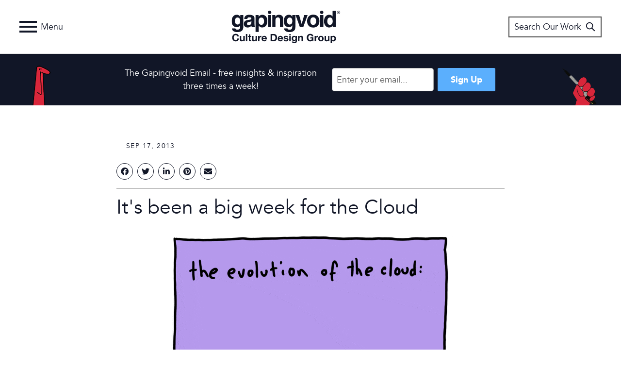

--- FILE ---
content_type: text/html; charset=utf-8
request_url: https://www.google.com/recaptcha/api2/anchor?ar=1&k=6LdOtF0jAAAAAJ7pEC8g_HU2cCswJsafDvDz3-fw&co=aHR0cHM6Ly93d3cuZ2FwaW5ndm9pZC5jb206NDQz&hl=en&v=PoyoqOPhxBO7pBk68S4YbpHZ&theme=light&size=normal&anchor-ms=20000&execute-ms=30000&cb=188fvav588gz
body_size: 49378
content:
<!DOCTYPE HTML><html dir="ltr" lang="en"><head><meta http-equiv="Content-Type" content="text/html; charset=UTF-8">
<meta http-equiv="X-UA-Compatible" content="IE=edge">
<title>reCAPTCHA</title>
<style type="text/css">
/* cyrillic-ext */
@font-face {
  font-family: 'Roboto';
  font-style: normal;
  font-weight: 400;
  font-stretch: 100%;
  src: url(//fonts.gstatic.com/s/roboto/v48/KFO7CnqEu92Fr1ME7kSn66aGLdTylUAMa3GUBHMdazTgWw.woff2) format('woff2');
  unicode-range: U+0460-052F, U+1C80-1C8A, U+20B4, U+2DE0-2DFF, U+A640-A69F, U+FE2E-FE2F;
}
/* cyrillic */
@font-face {
  font-family: 'Roboto';
  font-style: normal;
  font-weight: 400;
  font-stretch: 100%;
  src: url(//fonts.gstatic.com/s/roboto/v48/KFO7CnqEu92Fr1ME7kSn66aGLdTylUAMa3iUBHMdazTgWw.woff2) format('woff2');
  unicode-range: U+0301, U+0400-045F, U+0490-0491, U+04B0-04B1, U+2116;
}
/* greek-ext */
@font-face {
  font-family: 'Roboto';
  font-style: normal;
  font-weight: 400;
  font-stretch: 100%;
  src: url(//fonts.gstatic.com/s/roboto/v48/KFO7CnqEu92Fr1ME7kSn66aGLdTylUAMa3CUBHMdazTgWw.woff2) format('woff2');
  unicode-range: U+1F00-1FFF;
}
/* greek */
@font-face {
  font-family: 'Roboto';
  font-style: normal;
  font-weight: 400;
  font-stretch: 100%;
  src: url(//fonts.gstatic.com/s/roboto/v48/KFO7CnqEu92Fr1ME7kSn66aGLdTylUAMa3-UBHMdazTgWw.woff2) format('woff2');
  unicode-range: U+0370-0377, U+037A-037F, U+0384-038A, U+038C, U+038E-03A1, U+03A3-03FF;
}
/* math */
@font-face {
  font-family: 'Roboto';
  font-style: normal;
  font-weight: 400;
  font-stretch: 100%;
  src: url(//fonts.gstatic.com/s/roboto/v48/KFO7CnqEu92Fr1ME7kSn66aGLdTylUAMawCUBHMdazTgWw.woff2) format('woff2');
  unicode-range: U+0302-0303, U+0305, U+0307-0308, U+0310, U+0312, U+0315, U+031A, U+0326-0327, U+032C, U+032F-0330, U+0332-0333, U+0338, U+033A, U+0346, U+034D, U+0391-03A1, U+03A3-03A9, U+03B1-03C9, U+03D1, U+03D5-03D6, U+03F0-03F1, U+03F4-03F5, U+2016-2017, U+2034-2038, U+203C, U+2040, U+2043, U+2047, U+2050, U+2057, U+205F, U+2070-2071, U+2074-208E, U+2090-209C, U+20D0-20DC, U+20E1, U+20E5-20EF, U+2100-2112, U+2114-2115, U+2117-2121, U+2123-214F, U+2190, U+2192, U+2194-21AE, U+21B0-21E5, U+21F1-21F2, U+21F4-2211, U+2213-2214, U+2216-22FF, U+2308-230B, U+2310, U+2319, U+231C-2321, U+2336-237A, U+237C, U+2395, U+239B-23B7, U+23D0, U+23DC-23E1, U+2474-2475, U+25AF, U+25B3, U+25B7, U+25BD, U+25C1, U+25CA, U+25CC, U+25FB, U+266D-266F, U+27C0-27FF, U+2900-2AFF, U+2B0E-2B11, U+2B30-2B4C, U+2BFE, U+3030, U+FF5B, U+FF5D, U+1D400-1D7FF, U+1EE00-1EEFF;
}
/* symbols */
@font-face {
  font-family: 'Roboto';
  font-style: normal;
  font-weight: 400;
  font-stretch: 100%;
  src: url(//fonts.gstatic.com/s/roboto/v48/KFO7CnqEu92Fr1ME7kSn66aGLdTylUAMaxKUBHMdazTgWw.woff2) format('woff2');
  unicode-range: U+0001-000C, U+000E-001F, U+007F-009F, U+20DD-20E0, U+20E2-20E4, U+2150-218F, U+2190, U+2192, U+2194-2199, U+21AF, U+21E6-21F0, U+21F3, U+2218-2219, U+2299, U+22C4-22C6, U+2300-243F, U+2440-244A, U+2460-24FF, U+25A0-27BF, U+2800-28FF, U+2921-2922, U+2981, U+29BF, U+29EB, U+2B00-2BFF, U+4DC0-4DFF, U+FFF9-FFFB, U+10140-1018E, U+10190-1019C, U+101A0, U+101D0-101FD, U+102E0-102FB, U+10E60-10E7E, U+1D2C0-1D2D3, U+1D2E0-1D37F, U+1F000-1F0FF, U+1F100-1F1AD, U+1F1E6-1F1FF, U+1F30D-1F30F, U+1F315, U+1F31C, U+1F31E, U+1F320-1F32C, U+1F336, U+1F378, U+1F37D, U+1F382, U+1F393-1F39F, U+1F3A7-1F3A8, U+1F3AC-1F3AF, U+1F3C2, U+1F3C4-1F3C6, U+1F3CA-1F3CE, U+1F3D4-1F3E0, U+1F3ED, U+1F3F1-1F3F3, U+1F3F5-1F3F7, U+1F408, U+1F415, U+1F41F, U+1F426, U+1F43F, U+1F441-1F442, U+1F444, U+1F446-1F449, U+1F44C-1F44E, U+1F453, U+1F46A, U+1F47D, U+1F4A3, U+1F4B0, U+1F4B3, U+1F4B9, U+1F4BB, U+1F4BF, U+1F4C8-1F4CB, U+1F4D6, U+1F4DA, U+1F4DF, U+1F4E3-1F4E6, U+1F4EA-1F4ED, U+1F4F7, U+1F4F9-1F4FB, U+1F4FD-1F4FE, U+1F503, U+1F507-1F50B, U+1F50D, U+1F512-1F513, U+1F53E-1F54A, U+1F54F-1F5FA, U+1F610, U+1F650-1F67F, U+1F687, U+1F68D, U+1F691, U+1F694, U+1F698, U+1F6AD, U+1F6B2, U+1F6B9-1F6BA, U+1F6BC, U+1F6C6-1F6CF, U+1F6D3-1F6D7, U+1F6E0-1F6EA, U+1F6F0-1F6F3, U+1F6F7-1F6FC, U+1F700-1F7FF, U+1F800-1F80B, U+1F810-1F847, U+1F850-1F859, U+1F860-1F887, U+1F890-1F8AD, U+1F8B0-1F8BB, U+1F8C0-1F8C1, U+1F900-1F90B, U+1F93B, U+1F946, U+1F984, U+1F996, U+1F9E9, U+1FA00-1FA6F, U+1FA70-1FA7C, U+1FA80-1FA89, U+1FA8F-1FAC6, U+1FACE-1FADC, U+1FADF-1FAE9, U+1FAF0-1FAF8, U+1FB00-1FBFF;
}
/* vietnamese */
@font-face {
  font-family: 'Roboto';
  font-style: normal;
  font-weight: 400;
  font-stretch: 100%;
  src: url(//fonts.gstatic.com/s/roboto/v48/KFO7CnqEu92Fr1ME7kSn66aGLdTylUAMa3OUBHMdazTgWw.woff2) format('woff2');
  unicode-range: U+0102-0103, U+0110-0111, U+0128-0129, U+0168-0169, U+01A0-01A1, U+01AF-01B0, U+0300-0301, U+0303-0304, U+0308-0309, U+0323, U+0329, U+1EA0-1EF9, U+20AB;
}
/* latin-ext */
@font-face {
  font-family: 'Roboto';
  font-style: normal;
  font-weight: 400;
  font-stretch: 100%;
  src: url(//fonts.gstatic.com/s/roboto/v48/KFO7CnqEu92Fr1ME7kSn66aGLdTylUAMa3KUBHMdazTgWw.woff2) format('woff2');
  unicode-range: U+0100-02BA, U+02BD-02C5, U+02C7-02CC, U+02CE-02D7, U+02DD-02FF, U+0304, U+0308, U+0329, U+1D00-1DBF, U+1E00-1E9F, U+1EF2-1EFF, U+2020, U+20A0-20AB, U+20AD-20C0, U+2113, U+2C60-2C7F, U+A720-A7FF;
}
/* latin */
@font-face {
  font-family: 'Roboto';
  font-style: normal;
  font-weight: 400;
  font-stretch: 100%;
  src: url(//fonts.gstatic.com/s/roboto/v48/KFO7CnqEu92Fr1ME7kSn66aGLdTylUAMa3yUBHMdazQ.woff2) format('woff2');
  unicode-range: U+0000-00FF, U+0131, U+0152-0153, U+02BB-02BC, U+02C6, U+02DA, U+02DC, U+0304, U+0308, U+0329, U+2000-206F, U+20AC, U+2122, U+2191, U+2193, U+2212, U+2215, U+FEFF, U+FFFD;
}
/* cyrillic-ext */
@font-face {
  font-family: 'Roboto';
  font-style: normal;
  font-weight: 500;
  font-stretch: 100%;
  src: url(//fonts.gstatic.com/s/roboto/v48/KFO7CnqEu92Fr1ME7kSn66aGLdTylUAMa3GUBHMdazTgWw.woff2) format('woff2');
  unicode-range: U+0460-052F, U+1C80-1C8A, U+20B4, U+2DE0-2DFF, U+A640-A69F, U+FE2E-FE2F;
}
/* cyrillic */
@font-face {
  font-family: 'Roboto';
  font-style: normal;
  font-weight: 500;
  font-stretch: 100%;
  src: url(//fonts.gstatic.com/s/roboto/v48/KFO7CnqEu92Fr1ME7kSn66aGLdTylUAMa3iUBHMdazTgWw.woff2) format('woff2');
  unicode-range: U+0301, U+0400-045F, U+0490-0491, U+04B0-04B1, U+2116;
}
/* greek-ext */
@font-face {
  font-family: 'Roboto';
  font-style: normal;
  font-weight: 500;
  font-stretch: 100%;
  src: url(//fonts.gstatic.com/s/roboto/v48/KFO7CnqEu92Fr1ME7kSn66aGLdTylUAMa3CUBHMdazTgWw.woff2) format('woff2');
  unicode-range: U+1F00-1FFF;
}
/* greek */
@font-face {
  font-family: 'Roboto';
  font-style: normal;
  font-weight: 500;
  font-stretch: 100%;
  src: url(//fonts.gstatic.com/s/roboto/v48/KFO7CnqEu92Fr1ME7kSn66aGLdTylUAMa3-UBHMdazTgWw.woff2) format('woff2');
  unicode-range: U+0370-0377, U+037A-037F, U+0384-038A, U+038C, U+038E-03A1, U+03A3-03FF;
}
/* math */
@font-face {
  font-family: 'Roboto';
  font-style: normal;
  font-weight: 500;
  font-stretch: 100%;
  src: url(//fonts.gstatic.com/s/roboto/v48/KFO7CnqEu92Fr1ME7kSn66aGLdTylUAMawCUBHMdazTgWw.woff2) format('woff2');
  unicode-range: U+0302-0303, U+0305, U+0307-0308, U+0310, U+0312, U+0315, U+031A, U+0326-0327, U+032C, U+032F-0330, U+0332-0333, U+0338, U+033A, U+0346, U+034D, U+0391-03A1, U+03A3-03A9, U+03B1-03C9, U+03D1, U+03D5-03D6, U+03F0-03F1, U+03F4-03F5, U+2016-2017, U+2034-2038, U+203C, U+2040, U+2043, U+2047, U+2050, U+2057, U+205F, U+2070-2071, U+2074-208E, U+2090-209C, U+20D0-20DC, U+20E1, U+20E5-20EF, U+2100-2112, U+2114-2115, U+2117-2121, U+2123-214F, U+2190, U+2192, U+2194-21AE, U+21B0-21E5, U+21F1-21F2, U+21F4-2211, U+2213-2214, U+2216-22FF, U+2308-230B, U+2310, U+2319, U+231C-2321, U+2336-237A, U+237C, U+2395, U+239B-23B7, U+23D0, U+23DC-23E1, U+2474-2475, U+25AF, U+25B3, U+25B7, U+25BD, U+25C1, U+25CA, U+25CC, U+25FB, U+266D-266F, U+27C0-27FF, U+2900-2AFF, U+2B0E-2B11, U+2B30-2B4C, U+2BFE, U+3030, U+FF5B, U+FF5D, U+1D400-1D7FF, U+1EE00-1EEFF;
}
/* symbols */
@font-face {
  font-family: 'Roboto';
  font-style: normal;
  font-weight: 500;
  font-stretch: 100%;
  src: url(//fonts.gstatic.com/s/roboto/v48/KFO7CnqEu92Fr1ME7kSn66aGLdTylUAMaxKUBHMdazTgWw.woff2) format('woff2');
  unicode-range: U+0001-000C, U+000E-001F, U+007F-009F, U+20DD-20E0, U+20E2-20E4, U+2150-218F, U+2190, U+2192, U+2194-2199, U+21AF, U+21E6-21F0, U+21F3, U+2218-2219, U+2299, U+22C4-22C6, U+2300-243F, U+2440-244A, U+2460-24FF, U+25A0-27BF, U+2800-28FF, U+2921-2922, U+2981, U+29BF, U+29EB, U+2B00-2BFF, U+4DC0-4DFF, U+FFF9-FFFB, U+10140-1018E, U+10190-1019C, U+101A0, U+101D0-101FD, U+102E0-102FB, U+10E60-10E7E, U+1D2C0-1D2D3, U+1D2E0-1D37F, U+1F000-1F0FF, U+1F100-1F1AD, U+1F1E6-1F1FF, U+1F30D-1F30F, U+1F315, U+1F31C, U+1F31E, U+1F320-1F32C, U+1F336, U+1F378, U+1F37D, U+1F382, U+1F393-1F39F, U+1F3A7-1F3A8, U+1F3AC-1F3AF, U+1F3C2, U+1F3C4-1F3C6, U+1F3CA-1F3CE, U+1F3D4-1F3E0, U+1F3ED, U+1F3F1-1F3F3, U+1F3F5-1F3F7, U+1F408, U+1F415, U+1F41F, U+1F426, U+1F43F, U+1F441-1F442, U+1F444, U+1F446-1F449, U+1F44C-1F44E, U+1F453, U+1F46A, U+1F47D, U+1F4A3, U+1F4B0, U+1F4B3, U+1F4B9, U+1F4BB, U+1F4BF, U+1F4C8-1F4CB, U+1F4D6, U+1F4DA, U+1F4DF, U+1F4E3-1F4E6, U+1F4EA-1F4ED, U+1F4F7, U+1F4F9-1F4FB, U+1F4FD-1F4FE, U+1F503, U+1F507-1F50B, U+1F50D, U+1F512-1F513, U+1F53E-1F54A, U+1F54F-1F5FA, U+1F610, U+1F650-1F67F, U+1F687, U+1F68D, U+1F691, U+1F694, U+1F698, U+1F6AD, U+1F6B2, U+1F6B9-1F6BA, U+1F6BC, U+1F6C6-1F6CF, U+1F6D3-1F6D7, U+1F6E0-1F6EA, U+1F6F0-1F6F3, U+1F6F7-1F6FC, U+1F700-1F7FF, U+1F800-1F80B, U+1F810-1F847, U+1F850-1F859, U+1F860-1F887, U+1F890-1F8AD, U+1F8B0-1F8BB, U+1F8C0-1F8C1, U+1F900-1F90B, U+1F93B, U+1F946, U+1F984, U+1F996, U+1F9E9, U+1FA00-1FA6F, U+1FA70-1FA7C, U+1FA80-1FA89, U+1FA8F-1FAC6, U+1FACE-1FADC, U+1FADF-1FAE9, U+1FAF0-1FAF8, U+1FB00-1FBFF;
}
/* vietnamese */
@font-face {
  font-family: 'Roboto';
  font-style: normal;
  font-weight: 500;
  font-stretch: 100%;
  src: url(//fonts.gstatic.com/s/roboto/v48/KFO7CnqEu92Fr1ME7kSn66aGLdTylUAMa3OUBHMdazTgWw.woff2) format('woff2');
  unicode-range: U+0102-0103, U+0110-0111, U+0128-0129, U+0168-0169, U+01A0-01A1, U+01AF-01B0, U+0300-0301, U+0303-0304, U+0308-0309, U+0323, U+0329, U+1EA0-1EF9, U+20AB;
}
/* latin-ext */
@font-face {
  font-family: 'Roboto';
  font-style: normal;
  font-weight: 500;
  font-stretch: 100%;
  src: url(//fonts.gstatic.com/s/roboto/v48/KFO7CnqEu92Fr1ME7kSn66aGLdTylUAMa3KUBHMdazTgWw.woff2) format('woff2');
  unicode-range: U+0100-02BA, U+02BD-02C5, U+02C7-02CC, U+02CE-02D7, U+02DD-02FF, U+0304, U+0308, U+0329, U+1D00-1DBF, U+1E00-1E9F, U+1EF2-1EFF, U+2020, U+20A0-20AB, U+20AD-20C0, U+2113, U+2C60-2C7F, U+A720-A7FF;
}
/* latin */
@font-face {
  font-family: 'Roboto';
  font-style: normal;
  font-weight: 500;
  font-stretch: 100%;
  src: url(//fonts.gstatic.com/s/roboto/v48/KFO7CnqEu92Fr1ME7kSn66aGLdTylUAMa3yUBHMdazQ.woff2) format('woff2');
  unicode-range: U+0000-00FF, U+0131, U+0152-0153, U+02BB-02BC, U+02C6, U+02DA, U+02DC, U+0304, U+0308, U+0329, U+2000-206F, U+20AC, U+2122, U+2191, U+2193, U+2212, U+2215, U+FEFF, U+FFFD;
}
/* cyrillic-ext */
@font-face {
  font-family: 'Roboto';
  font-style: normal;
  font-weight: 900;
  font-stretch: 100%;
  src: url(//fonts.gstatic.com/s/roboto/v48/KFO7CnqEu92Fr1ME7kSn66aGLdTylUAMa3GUBHMdazTgWw.woff2) format('woff2');
  unicode-range: U+0460-052F, U+1C80-1C8A, U+20B4, U+2DE0-2DFF, U+A640-A69F, U+FE2E-FE2F;
}
/* cyrillic */
@font-face {
  font-family: 'Roboto';
  font-style: normal;
  font-weight: 900;
  font-stretch: 100%;
  src: url(//fonts.gstatic.com/s/roboto/v48/KFO7CnqEu92Fr1ME7kSn66aGLdTylUAMa3iUBHMdazTgWw.woff2) format('woff2');
  unicode-range: U+0301, U+0400-045F, U+0490-0491, U+04B0-04B1, U+2116;
}
/* greek-ext */
@font-face {
  font-family: 'Roboto';
  font-style: normal;
  font-weight: 900;
  font-stretch: 100%;
  src: url(//fonts.gstatic.com/s/roboto/v48/KFO7CnqEu92Fr1ME7kSn66aGLdTylUAMa3CUBHMdazTgWw.woff2) format('woff2');
  unicode-range: U+1F00-1FFF;
}
/* greek */
@font-face {
  font-family: 'Roboto';
  font-style: normal;
  font-weight: 900;
  font-stretch: 100%;
  src: url(//fonts.gstatic.com/s/roboto/v48/KFO7CnqEu92Fr1ME7kSn66aGLdTylUAMa3-UBHMdazTgWw.woff2) format('woff2');
  unicode-range: U+0370-0377, U+037A-037F, U+0384-038A, U+038C, U+038E-03A1, U+03A3-03FF;
}
/* math */
@font-face {
  font-family: 'Roboto';
  font-style: normal;
  font-weight: 900;
  font-stretch: 100%;
  src: url(//fonts.gstatic.com/s/roboto/v48/KFO7CnqEu92Fr1ME7kSn66aGLdTylUAMawCUBHMdazTgWw.woff2) format('woff2');
  unicode-range: U+0302-0303, U+0305, U+0307-0308, U+0310, U+0312, U+0315, U+031A, U+0326-0327, U+032C, U+032F-0330, U+0332-0333, U+0338, U+033A, U+0346, U+034D, U+0391-03A1, U+03A3-03A9, U+03B1-03C9, U+03D1, U+03D5-03D6, U+03F0-03F1, U+03F4-03F5, U+2016-2017, U+2034-2038, U+203C, U+2040, U+2043, U+2047, U+2050, U+2057, U+205F, U+2070-2071, U+2074-208E, U+2090-209C, U+20D0-20DC, U+20E1, U+20E5-20EF, U+2100-2112, U+2114-2115, U+2117-2121, U+2123-214F, U+2190, U+2192, U+2194-21AE, U+21B0-21E5, U+21F1-21F2, U+21F4-2211, U+2213-2214, U+2216-22FF, U+2308-230B, U+2310, U+2319, U+231C-2321, U+2336-237A, U+237C, U+2395, U+239B-23B7, U+23D0, U+23DC-23E1, U+2474-2475, U+25AF, U+25B3, U+25B7, U+25BD, U+25C1, U+25CA, U+25CC, U+25FB, U+266D-266F, U+27C0-27FF, U+2900-2AFF, U+2B0E-2B11, U+2B30-2B4C, U+2BFE, U+3030, U+FF5B, U+FF5D, U+1D400-1D7FF, U+1EE00-1EEFF;
}
/* symbols */
@font-face {
  font-family: 'Roboto';
  font-style: normal;
  font-weight: 900;
  font-stretch: 100%;
  src: url(//fonts.gstatic.com/s/roboto/v48/KFO7CnqEu92Fr1ME7kSn66aGLdTylUAMaxKUBHMdazTgWw.woff2) format('woff2');
  unicode-range: U+0001-000C, U+000E-001F, U+007F-009F, U+20DD-20E0, U+20E2-20E4, U+2150-218F, U+2190, U+2192, U+2194-2199, U+21AF, U+21E6-21F0, U+21F3, U+2218-2219, U+2299, U+22C4-22C6, U+2300-243F, U+2440-244A, U+2460-24FF, U+25A0-27BF, U+2800-28FF, U+2921-2922, U+2981, U+29BF, U+29EB, U+2B00-2BFF, U+4DC0-4DFF, U+FFF9-FFFB, U+10140-1018E, U+10190-1019C, U+101A0, U+101D0-101FD, U+102E0-102FB, U+10E60-10E7E, U+1D2C0-1D2D3, U+1D2E0-1D37F, U+1F000-1F0FF, U+1F100-1F1AD, U+1F1E6-1F1FF, U+1F30D-1F30F, U+1F315, U+1F31C, U+1F31E, U+1F320-1F32C, U+1F336, U+1F378, U+1F37D, U+1F382, U+1F393-1F39F, U+1F3A7-1F3A8, U+1F3AC-1F3AF, U+1F3C2, U+1F3C4-1F3C6, U+1F3CA-1F3CE, U+1F3D4-1F3E0, U+1F3ED, U+1F3F1-1F3F3, U+1F3F5-1F3F7, U+1F408, U+1F415, U+1F41F, U+1F426, U+1F43F, U+1F441-1F442, U+1F444, U+1F446-1F449, U+1F44C-1F44E, U+1F453, U+1F46A, U+1F47D, U+1F4A3, U+1F4B0, U+1F4B3, U+1F4B9, U+1F4BB, U+1F4BF, U+1F4C8-1F4CB, U+1F4D6, U+1F4DA, U+1F4DF, U+1F4E3-1F4E6, U+1F4EA-1F4ED, U+1F4F7, U+1F4F9-1F4FB, U+1F4FD-1F4FE, U+1F503, U+1F507-1F50B, U+1F50D, U+1F512-1F513, U+1F53E-1F54A, U+1F54F-1F5FA, U+1F610, U+1F650-1F67F, U+1F687, U+1F68D, U+1F691, U+1F694, U+1F698, U+1F6AD, U+1F6B2, U+1F6B9-1F6BA, U+1F6BC, U+1F6C6-1F6CF, U+1F6D3-1F6D7, U+1F6E0-1F6EA, U+1F6F0-1F6F3, U+1F6F7-1F6FC, U+1F700-1F7FF, U+1F800-1F80B, U+1F810-1F847, U+1F850-1F859, U+1F860-1F887, U+1F890-1F8AD, U+1F8B0-1F8BB, U+1F8C0-1F8C1, U+1F900-1F90B, U+1F93B, U+1F946, U+1F984, U+1F996, U+1F9E9, U+1FA00-1FA6F, U+1FA70-1FA7C, U+1FA80-1FA89, U+1FA8F-1FAC6, U+1FACE-1FADC, U+1FADF-1FAE9, U+1FAF0-1FAF8, U+1FB00-1FBFF;
}
/* vietnamese */
@font-face {
  font-family: 'Roboto';
  font-style: normal;
  font-weight: 900;
  font-stretch: 100%;
  src: url(//fonts.gstatic.com/s/roboto/v48/KFO7CnqEu92Fr1ME7kSn66aGLdTylUAMa3OUBHMdazTgWw.woff2) format('woff2');
  unicode-range: U+0102-0103, U+0110-0111, U+0128-0129, U+0168-0169, U+01A0-01A1, U+01AF-01B0, U+0300-0301, U+0303-0304, U+0308-0309, U+0323, U+0329, U+1EA0-1EF9, U+20AB;
}
/* latin-ext */
@font-face {
  font-family: 'Roboto';
  font-style: normal;
  font-weight: 900;
  font-stretch: 100%;
  src: url(//fonts.gstatic.com/s/roboto/v48/KFO7CnqEu92Fr1ME7kSn66aGLdTylUAMa3KUBHMdazTgWw.woff2) format('woff2');
  unicode-range: U+0100-02BA, U+02BD-02C5, U+02C7-02CC, U+02CE-02D7, U+02DD-02FF, U+0304, U+0308, U+0329, U+1D00-1DBF, U+1E00-1E9F, U+1EF2-1EFF, U+2020, U+20A0-20AB, U+20AD-20C0, U+2113, U+2C60-2C7F, U+A720-A7FF;
}
/* latin */
@font-face {
  font-family: 'Roboto';
  font-style: normal;
  font-weight: 900;
  font-stretch: 100%;
  src: url(//fonts.gstatic.com/s/roboto/v48/KFO7CnqEu92Fr1ME7kSn66aGLdTylUAMa3yUBHMdazQ.woff2) format('woff2');
  unicode-range: U+0000-00FF, U+0131, U+0152-0153, U+02BB-02BC, U+02C6, U+02DA, U+02DC, U+0304, U+0308, U+0329, U+2000-206F, U+20AC, U+2122, U+2191, U+2193, U+2212, U+2215, U+FEFF, U+FFFD;
}

</style>
<link rel="stylesheet" type="text/css" href="https://www.gstatic.com/recaptcha/releases/PoyoqOPhxBO7pBk68S4YbpHZ/styles__ltr.css">
<script nonce="R2vYY6GgZUDSE_ZeN0SAJA" type="text/javascript">window['__recaptcha_api'] = 'https://www.google.com/recaptcha/api2/';</script>
<script type="text/javascript" src="https://www.gstatic.com/recaptcha/releases/PoyoqOPhxBO7pBk68S4YbpHZ/recaptcha__en.js" nonce="R2vYY6GgZUDSE_ZeN0SAJA">
      
    </script></head>
<body><div id="rc-anchor-alert" class="rc-anchor-alert"></div>
<input type="hidden" id="recaptcha-token" value="[base64]">
<script type="text/javascript" nonce="R2vYY6GgZUDSE_ZeN0SAJA">
      recaptcha.anchor.Main.init("[\x22ainput\x22,[\x22bgdata\x22,\x22\x22,\[base64]/[base64]/[base64]/[base64]/[base64]/[base64]/KGcoTywyNTMsTy5PKSxVRyhPLEMpKTpnKE8sMjUzLEMpLE8pKSxsKSksTykpfSxieT1mdW5jdGlvbihDLE8sdSxsKXtmb3IobD0odT1SKEMpLDApO08+MDtPLS0pbD1sPDw4fFooQyk7ZyhDLHUsbCl9LFVHPWZ1bmN0aW9uKEMsTyl7Qy5pLmxlbmd0aD4xMDQ/[base64]/[base64]/[base64]/[base64]/[base64]/[base64]/[base64]\\u003d\x22,\[base64]\\u003d\x22,\[base64]/w4cqw7Q6ER/CrBfDg1Mjw5HCjjBCC8Oiwqsgwp5cMsKbw6zCrsOYPsK9woXDqA3CmgnCpjbDlsKbKyUuwoVxWXI4wq7DonoXIhvCk8KOO8KXNUTDlsOER8OAQsKmQ2bDhiXCrMObTUsmQ8OAc8KRwpHDm3/Ds2E3wqrDhMOjbcOhw53CpnPDicODw6nDvsKALsOSwrvDoRRpw4ByI8KRw4nDmXdIc23DiCNNw6/CjsKaVsO1w5zDkMKQCMK0w59xTMOhVMKAIcK7KXwgwplZwrF+woRwwrPDhmR/woxRQW3Cvkwzwr7DoMOUGQ0lf3FOWSLDhMObwpnDoj59w4MgHy5zAnBNwrM9W1QSIU0uME/ChBBpw6nDpwnCt8Krw53CglZ7LmwCwpDDiELCpMOrw6Zww4Zdw7XDqMKwwoMvdTjCh8K3wrUPwoRnwofCmcKGw4rDpn9Xexpaw6xVGXAhVAjDtcKuwrt5YXdGX2M/wq3Col7Dt2zDkyDCuC/DosKdXjovw5vDug1kw6/Ci8OIAQ/Dm8OHTMKbwpJnScKIw7RFEiTDsH7Dn3zDlEpTwolhw7cbT8Kxw6k2wpBBIitYw7XCpgnDkkU/w69nZDnCucKrciI4wqMyW8OwTMO+wo3DjMKDZ01EwosBwq0YCcOZw4IMJsKhw4taUMKRwp13Z8OWwowdBcKyB8OoBMK5G8OtTcOyMRbCqsKsw692wq/DpDPCqHPChsKswrAHZVkQPUfCk8OtwpDDiAzCucK5fMKQJQEcSsKOwo1AEMOxwrkYTMOVwqFfW8OVNMOqw4YyM8KJCcONwr3CmX5Bw7wYX1nDuVPCm8KLwpvDkmY0OCjDscOfwro9w4XCrsOtw6jDq0PCogs9IG08D8Onwp5raMOkw6fClsKIbMKxDcKowpQzwp/[base64]/CnsOjwpbDsQtYw6LCvMOmMT9ywqI8w6k7HR/DtGZLMcO7wqh8wp/Dti91woN9acORQMKMwpLCkcKRwoLCqWsswpVRwrvCgMOQwrbDrW7DpcOMCMKlwoDCoTJCGmciHjTCicK1woljw4BEwqEKCMKdLMKPwrfCvyDCvT0iw419FGfDisKkwolyXWxPD8KzwogYXcORZl5jwqQ3wqtTAw/CoMOJw63CmcOqLTIBw7jDrcK4w4/DrhfDpFzDl0fCicOlw7Z2w4kWw43CojPCrjw/woEfcnHDmMKQBTLDlcKHFy3Cl8OkXsKiZxDCocKMwqHCqFkVBsOWw63DuCIZw5d/wpbCkDEHw68acwlKXsOcwpV4w7Aaw5UlO1RSwqUGwqx0fFAsAcOBw4LDoUpew6xRUTM8SHXCu8O9w6BHNMOrH8ODGcOpO8KQwoTCoQ8Aw5TCssK+MsK4w4FqN8ORUBd/U3t+wpJcwopEFsOOAWPDmBEgO8OjwpTDucKtw4AFX0DDisKve3p7H8KQwqTCnMKCw6zDu8Osw5TDksOew73Cvn5UcMOrwoguaGY9w5TDuDbDlcOHw7vDl8ONc8Ohwr/[base64]/CiHLCrsOlZcOQegvCqMO/wqzDtMOIwoRSw7zCjMOqw6XDqUtgwqpTFnrDkcK1w5HCssKafRoFPH0Pwrc7e8OTwo5BfcOlwrTDtMKhworDh8Ksw7h/w77DocO1w5Jhwq9FwoXCjA0vWMKhbVZTwqfDusOqwr9Yw4cHwqTDoz4GcsKiFMKDPEMiLWJ0OS80YQ7CszvDpRfCrcKkwrkzwpPDtMOaWWA/[base64]/DocKRSsKiw4DCncK3WnTDgcKoYsKdKMKLw7pvB8OHTHjDg8KtJxjDh8OHwoHDlsO8N8KOw6vDpXXCssO+fMKGwpAsBQ7Du8OAGsOywoBDwqFfw4kmFMKYcWFawoVcw5MqKMK+w57Ds2AsbMOQbwx/wrXDhMOowr4Vw4kXw6wXwrDDg8KcY8OVOsOGwoMowozCnX7CsMO/[base64]/CoMOEw4QsTwMHacOyw77DlBxow4d+w6PDrWtSwovDpkjCv8KOw5LDl8OuwrzCmcK6fcOKfcO0dcOqw4N5wrFDw4dyw7PCt8Odw6QteMO0WGPCvzjCvEfDrsK7wrPDvmrCssKBMSpsVCPCoi3DqsOCBsO8a33Cu8KyJ3IpesOySkLDrsKZPsOVw4NtSk42w5/[base64]/CnTHCrycIw6nColQ0woTCnsOoasKYDiIGworDisKFGmPDrMKLCmPClmvDrQ/DqCMLT8OQBMOCcsObw5U7w6ggwrjCkcOOw7LDoj/CmcOkw6UPw4vDuQLChGxwaCUiNWfCr8KbwoVfN8OBwoAOwos/woEAQsK6w6fCmcKtTC97L8Ogwo1Yw57Co31YKsOrGTzCvcOlaMKER8O0w6xuw7VKX8O7PcKYHcONw5rDm8Kuw4/CpcO1JzTCvMOpwpo/w4LDkFZZwplXwrXDpwQfwpLCukZUwoLDsMOMJAo5AMKOw6lsLA3DrVLDv8KdwpQVwqzCklXDhsK6w4coWQU4wpkCw7/[base64]/[base64]/[base64]/DqilyMcO/dEzCsgzDhcK2b8Klw7XChWkGQ8K0PMKlw78XwrPCoCzDvisSw4XDgMKuS8OON8O2w5JEw4R3dcOaABEgw4wxETzDncKow51oAMOVwrLCglheAsOWwq7DssOjw5/Dg3Q6eMKRTcKkwrAgGGwxw5c7wpTDgcKowr46VCDCpS3Dk8KFw4dPwrMBw7vCrBkLHMOzO0hrw6fDiQ/[base64]/CssKYw7NWTsOUcsKfwrl3fsKTwpFJw6rDvcOAYcOPw7jDiMKEAnLDpjzDpMKCw4DCnsKxOlUjHMOudMOdwo81wow1K0I9BCh6wo/CsVPCp8KJQw/DhXPCp0gUbFvDojIxBMKdbsO1JWXDs3fCrsK8wrgkwqUlPDbCgMKuw5QlClXCtizDiSlcZcOqwobDnRhYwqTCnMOeYwMEw5XCmcKmbn3DujETw4EEKMKpSMKsw6TDoHHDicKKwp/[base64]/DtMK/YsOECsKAwrbChsOxKCfDtx8xw4HCisO7w6vChcOeVVbDv17Dn8KZwoUDWFjCgcO0w4/DnsKqBsKSwoY5KnLDvGRXDEjDn8OeFUHDkEDDjFlqwrNRBxvDqVd2w5LDqBhxw7fCmsOUwofCugzDgMKfwpdywpTDi8OZwpIzw5cTwo/DlA7CusOiPklKS8KKE1EqG8OJwrrCpMOZw5TCncKjw6fCm8KHc2/DvcOJwqvDvcOqI2MQw51eGAZHN8OvMMOEYMKrw68Lw706QU0swoXDtgxPwpA0wrbCklQ0w4jCr8O3wonDvThicyFlbSDCkcKSIQoBwqZjXcOWw6RxVsOWJMKVw6/Dp33DqsOBw77DtQVXwp7Coy3DjcK7NMO3w4DDl0hFwpo6GsOJw6RVH2nCg0hhS8OxwpDDqsOww5rCrkZSwpU5AwXDqQzDsEjDu8ORRCMRw6XDjsOYwqXDvsKXwrvCgcOvJzzDs8KOw4PDlmYNwpzCk1nCjMOOP8KawqLCisOwdy7DkhnCqcKkF8KHwo/CukJaw4PCoMOQw49eLcKmN0nClsK6T1sow4vCmBkbXMOOwrsFZsKkw4BHw4gUw4cbwrwFT8Kmw4PCrMKWwq/DgMKHdFzDokDDrU/CkzdvwqnCnwc3fcKWw71LZcKCN30iJBBtDMOywqTDr8KUw53ChcKOesOVD2MVPcKgW2w1wrPDrsOSwofCusKgw68/w5xqBMO4wrfDsCnDiVcOw5Byw6VNwqTDvWcqF21VwqMGwrPCjcKeNlAMUcKlw6FhNDNRw7ROw7M2JW8GwoXCv0/[base64]/CicOPw7XCvMO1wrDCosKPDcOhdsK0wo/CoXZww77DnAVhfMKXJiI9V8Ocw6dRwohowpPDoMOvGV1gwq0CLMOQw7Z2wqTCrWjCgH3CrEkTwrTChndVw7hQcWfDr0nDncObDsOFZx5zZMKdR8O8NwnDikHCvcKFVjzDtcOJwoTCiCYvfMK5asOww5RpJMOcw6nCiU45w5zCtcKdYjnDiE/[base64]/[base64]/[base64]/[base64]/DgsKEw6fDn8K7wqHCghTCrjXCnkFABHLDlGjCgUrClMKmKcK+chEnEXPDh8ONO3LCtcOQwqDDncKmIWM2w6TCljTDgMO/wq17w71pLcOKO8KSVsKYByTDnUXDoMOUOU9gw6spwq56woLCuXoePXkTFcKow7RDQnLCmsKWXsOlO8KVw6hRw7XCrC3CgkHCqiXDgsKuFcKGGnxEGCpPcMKfCsOnLsO+O1kEw4/CpnnDnsOXRMK4wqrCusO2wq19S8K5w5/CuhXCqsKowonCsSNNwrlmw7rCm8K5wqjCtGDDrCcgwqnCjcKMw55GwrHCqzIKwoDCkS9BIMOhb8OZw6NVwqpbw6rCgsKJFS18wq8Mw5XDuj3CgnvCrxLDrnoDwpogVsKUBEPDgRsAc0UKXsKqwo/CmRNgwp/DrsO8w7LDgVpYI38fw4rDl2vCg3AKAlthQ8KawocYKcKww6XDgVkPN8OWwrPCqsKibMOhXcOIwodMN8OtB0szS8OtwqbCjMKFwrc7w4QSRFLCsCfDpcKtw6fDrsO8DQR1ZUEkE1fDi3/CjTLDmgFZwo/[base64]/Cg8KiGEpLwqnDgxHCv3zDsTZlLcKNTsO6DGjDgsKswofDjMKfeSrCv2UnBsOPHsOAwot4w5DCgsOcK8KNw4fCkC/Ct1zCv0c0esKKfRYuw5PCuwJDT8Ohw6TCmH3DrBINwqx3wqs2CE/CmBTDpEzCvz/DukXDkxHCm8O1wpA5w6hew5TCrkRcwoV7w7/[base64]/[base64]/w6tpwq7ClMOdw7FNwqbDqcKVwqkPwqvDsm/ClggHwpcSwr9ew7bDpnVbWcK3wrPDrMOOaEwRZsKrw5J/w5LCqSAgwqbDusOtwqHCvMKfwobCpsK5PMK9wrpJwroJwrlCw5nCoTEYw67CvAfCtGzDhRJwZ8Oqw45IwpoBEcKewr3Dt8KDdmzCunwLdR/[base64]/DgsOIw7MDw7dDY8OSWzs6GQ9SQjPCsMOrw5BBwoo3w5rDo8OvcsKmesKXUH3ChTLDjcO1cF4nNWF4w4J4I2fDrMKgVcKbwofDh3rDjsKOw4LDgMOQwprDpSzCr8KSfGrDgcK7wojDpsKQw7TDh8OFZQ/ChHXCl8OTw5PCl8KKHMKew7HCqGYELEAAesOtLH18PMKrAsOJJxhuwqLCs8OUVMKjZ10Gw4XDlmI0wqMhF8KBwpfCpGkcw6gnDMOzw4bCh8Oew7TCosKQCsKacTxNSw/[base64]/CsHk3w7zCsWF6BsKMwr5+w6LCjQrChHpMwpjCr8O/wq3Cg8KCw5AHA3cjTR3CoxdWCMK0Y3zDnsKabzJUU8OPwqVbIX0kUcOQwp/DqQXDoMO4FcObKcOxZMK3w614ZCsSfyIpWjFuw6PDj20qKgFsw6diw7hLw4DCkRcFVyZsMHjCg8Kdwp1JWAUeKsO8wr3DoTvDh8OPBHfCuyZYEWcJw7zDvTkMwrdkVG/[base64]/Cq1ddEyo7wpTCuSrDgAxOMTtZaQdNwqXDiEdNUhd6U8O7w70Ew47DlsOkW8K8w6JfJsKJTcK9LQktw6nDmw/[base64]/DixwmGMO4dH3CgcO9fcO+wrdSNsKfwqXCoMOew47CmjXCjFwnMng2C3AHw4DDnj9jcD/CuGpww7bClcK4w4ZzD8KlwrnDu1ojIsKvBHfCvEvCh1wdwqTCm8KGGQ9Jw6/DpRjCksO2HcK+w7QWwpMdw7sff8OAHsK/[base64]/[base64]/CoXYFw5Y1eB4HwpM2w7rDrsOFwqfDt8KDw64rwqBEDn3DuMKMw43DnDnChcOxQsOXw7/Ch8KLRMKWMsOIVTXCrsK1d2fDqsK8EsOfc3bCqcO0WcO0w5dWAMKAw7jCrkArwrQ7eD4nwoTCqkXDscOAwr/[base64]/PT5hwpdzQMODIgnCj8Oyw7fCvTd7AsOOXhQ6wpA4w4/CjcOgJsKNcsOyw6BxwrzDgMOCw6XDkTs5LcOvwoJmw6DDskUmwpnCiDTCvMOBwqgCwr3Do1PDiQdpw7pkbsK0wq3Cv13CicO5wr/Cs8OgwqgVC8OawpoMMMK6UcO3ecKJwqDDlTdlw6FQR08yV1s4VyjDgsK+KQDDr8O0fcOww4HCgB/CiMOrcREvIsOnRB47ZsOuCRjDmCk8NcKqw7PCtcKDMlDDiETDvcOaw53CpsKpfcKcwpbCpQXCj8K+w6Jmwq9wEA3DiBAbwr5LwqNDIUZvwrrCjcKjIcOEU3TDnUwpwp3DosO+w5LDhGFJw67Ck8KlZMKVNjYCdj/Dh0YNW8KCwojDk2ljHWh/cwPCuFbDkDgWw642aF7DrBLDiDF+AMOCwqLCvWPDicOoeVh4wrhpQWlrw6bDtcOcwr0rwpkBwqBKwoLDoEhPdmnDkVIhV8KDRMKEwr7DpR/CpDfCoAcde8KAwphaChXCr8Ocw4fCpyvCqsOew5PDn1hyAAbDqR3DmMKwwqZ3w4HCp2JvwrTDlFQDw4HDmWAuNMKWY8KAPcKUwrxew7fDssO3PnnCjTnDiy/Ct2jDrVjDhkTCghLClMKNO8KLHsK0EMKBV37ClyJPwprCoTd1MEY3Fi7DtT3CtjPCp8K9cGBVw6drwppawoTDucODYhw0w5zCmcOlwrrDqMKTw67DscOlXXbCpRMoWcK/wrnDpGkxwpBuNm3Cjn82wqXCjcKCPkjCrsKiesOVw7vDthQPAsOHwqDCviFEM8OPw5UKw5F+w5/DtiLDkhByO8Okw6Mmw444w6M8eMOIVDbDh8Oow5kQXcKOOsKCMk3DtsK0NwMCw5E/w7PCmsKmWArCtcOjW8KvRMKpe8KzdsOjLsOdwr3Chxd/[base64]/w7UmWSsZw5oofcO6RDYXw58uwqLDtE8iw77CocKoGy5kc1vDjA3CucOiw5LCjcKPwr5QH2pKwo/DogvCrsKQf0ctwp7CvMKTw58YCXY9w47DvgXCrMK+wpI1QMKbT8KMwr7Csm3DnMOnw5pFwpM6XMKtw6QSEMKOw5/[base64]/[base64]/DkGHCq8OpC1zDvcK0FsO7MsOBw7jDuQRaCsK/wrvDscKhHcKxwqctw6vDiiYuw4FEXMKSwofDj8OqeMOTGXzDhGlLRApmVwLCnhvCiMK4fFcewrLDklFZwofDhcKrw53Cu8O1Mm7CpyHDrRXDgl1LP8OBOBAiwo/CpMO+EMOXMXIADcKFw4ULw4zDr8OFacO/UVPDqivCjcKsN8OOM8KVw7sqw57Cl259ZsKIwrEOwoc1w5Vvw5hjwqkawrXDk8O2UXrDtA54Uw/Dl2HCgxw2BX4Hwo01wrLDnMOGw6waV8K2Fn9/JsKVMsKbfMKbwq5Gwr9WQcORIEJ8wpvCl8OPwpjDhzcQcTrCiBBfBMKfdEvCtl7DqWLCl8OvfcOGw5vDnsONTcO/KEzCkMKWw6d9w6YMTsODwqnDnjjCqcKHZiBDwq4gw67DjBzCqXvCsiEKw6AWFzXDvsK/woDDi8ONVsOUw6jDpSzDvD4uQQTCgD0SR3x7woHDgsOSM8Kkw5ICw67CqkDCqsOHQEPCtMOSw5DCuXoywpJtwqbCvHDDlsOow7E3wq4mFlzDvyjCkcK8w6w9w5vCu8KmwqvCksOBKgA/woXCgiwyImXCvsOuTsOCEcO1wrIIRcK4AcKlwqoNc3pgAUVcwqPDsFnCmXgeK8OROHbDl8KmKUnCssKeEsOsw4FbKUbCiDYudB7DoH9sw49ewqTDonQiwpYGKMKfbVEUMcO/w5EFwrZQR08QCMOuw5kURsKuXsKyeMOyRR7CuMO/w7dhw7PDlsKDw57Dp8OBUjPDl8KoC8ODF8KYD1/DqiHDlMOAw4LCvcOTw6tPwr/[base64]/CqyPCmy7DpMKLCMO6wqQ2cSDCrhzDs17CiRzDogUOwqRRwoVUw5/CkjjDjzrCucKncnXClUXDqMK3OMKEKwZQJT7DhW9uwojCv8Knw4fCvcOuwqHDmyLCgmzDv0bDjz/Dv8KJacKfwpgGwrtjUUdVwqvChENEw6VoInZnw5BFVcKJHiTCgVFDwp0mOcKmKcK/w6cvw7nDqsKrYMOOEcKDGlcFwqzDkcKHWwZ1c8OPw7UwwrbDoDTDo1LDs8KAwoIyfAIRRSgvwpR6w58lwqxvw4NcFU8EO3bCpRomwohFwqxrw6LCs8Oqw6nDowjCtsK/MB7DrS/DvcK9wpx/[base64]/CqxI/C3ViJGAxRCsUw6PDvQtURMOqw5XDt8Omw4PCtcOWT8Kmwq/Cs8Oqw4TDiQs9ccObM1vDkMOrwogmw5rDlsOUOcKuRxPDsg/CuFY1w7jCqMKew7lSBG8qDMO1NlHCh8ONwqbDuCdyeMOIbBvDnHcYw5nCscKyVDTDqFhaw5XCsiXCmCFZORHCtRM1RTAOMcOVwrXDni/DjsKmWn5awoVIwpzCn2kMG8OHGgrDogwfwrbDrWceGcOYw7zCriFIUwzCtMKbdhYDYRvCnEBXw6N3w7EtcHUfw6YBCMOCfcKHFzUEAn1/w4rDoMKJRmjCoggATCbChV9lZ8KIBcKFw6lmVHJQw6I7w4fCu2HCoMKTwr5aTTrDisK4ci3CsDkFwoZFNDRAMAhnwqjDm8Orw7HCrsKEw4TDqgbCqVBhRsOjwoVtFsKKNF7Cl11fwrvCr8K5woPDlMOuw4jDriPDiBnDp8OYw4YawqLCg8KoSlppf8Kjw5/DhG/DpAnClx3Dr8OoPw9zO0IFH15Kw6c/w7B1wqLCmcKXwrlsw7TDumnCp1vDjxwYBcKqEjxNI8K2EMKvwqfCqMKbb2cFw6bDu8K/wo9dw4/DgcO1QUDDkMKObh3DgkNiw7otQMO0WGlCw7p8wowHwrTDkwDChQwtw4PDr8Krw5ZxVMOdw5fDvsK0wrbDp3XChgt1XT/Ci8OnOwcXwp9hwpYBw5HCowMAM8KbVicvQVvDvcKNwrPDs3BuwpotNXV4ADx6woVTF25iw7ZVw4Y8UjR6wp/DhMKKw7XCgMKlwqtqM8Ouwr/[base64]/ccOOw5zDrcOYTj3DuB3DhcOKwrw0YhY8w4EvwqF9w73CsnzDrQE5P8OmWwt8wo7CpRvCsMOoE8KnIMOtCsKgw4bCusKxw75kCW1fw5XDssOMw7PDn8Ohw4wCbMOUfcOGw6hAwq/DtFPCmsKlw6PCrl3DpFNePyvCq8KQw7cJw6jCnhvCgMOUJMKREcOgwrvDn8Odw64mwprCnhfDq8KQwqHDkTPCusOueMK/DsOsQkvDtsK+RcKIHHAJw7Acw53DvA7Di8OEw6YXwpk5UXUrw77DgMOtw63DtsOPwp/Dt8KdwrBmwp5TZMKmdsOnw4vCr8Knw73DnMKnwoktw5rCnnVYVzJ3cMOnwqQsw6DCoy/DiyLDu8O0wqjDhSzCuMOvwp1ew6bDtE/[base64]/[base64]/DuVHCtsKQwqcuwoXCpsKewqnDjxt+Y0DDgcKhDsKVw4XCtcOlwo5rw6PCjcKQbEfDsMO8JQXCv8K/[base64]/CuWQIw78Cw4zDlsKwdMKaw4R1w77Dkx/CumAcTS7DvE7Cpmwnwqp/wrNGF27CusOywovClcK+w5pSw6/Cv8Ofw4x+wps6XMOwdMO0N8KJSsO8wr7CrsOmw7PClMKKZmpgNzMvw6HDicOxEQnCgEY/VMOfI8OEw63Cj8KBHcOSBsKWwqXDoMOAwqPDvsOKAntJw45wwpolJ8OIA8OqSMOYw6ZlacKAWk/[base64]/DoMKAaMO2RMOlUyPDr0tVw5s3dMOAwo3CvEtaw7gLQ8KwPz3Dt8Oyw7Nswq/CgU0pw6TCpgFHw6zDtnghw4Mmw4FCGWjCkMOEG8Oww5IAwrbCr8KEw5TDlmvCh8KbWcKEw7LDrMK1R8O0worCrm/CgsOqH1rDhFAaeMKtwrbCiMO8JRYqw4x4woUUCGQBSsOhwqHDgsKww6/CkGvCqcOIw7dzOCzCgcKwZcKEwovCmSgLwoXClsO+woMtKcOpwoJDRMKAJHjDvsONCz/DrGrCvC3DiS/DosO7w64RwpvDpXBpD3h4w4vDm0DCoQN1HWEYDcOQdMKQbWjDocOhOC0zWSXDj13Ci8KrwrgkwqjDi8O/wpslw7w7w4LCrwXDrMKgVkPCjHXDpWkcw6nDncKdw6lBUMK+w4LCpVEmw53CuMK3w4JUw4HCkTg2DMOSHhbDhMKONMKKw782w50WP3nDpMKdJDzCqXhDwq42VcOYwq3Dvz/Cr8Knwp1Iw5/DgBs+wo8rwqnCpyfDgVrDhcKSw6LCp33DucKKwp7CicOtwpEawqvDhANWd2ZWwr9uV8KtbMKfHMO1wrpdfnXCp3HDl1HDq8KXCEnDs8KcwoTCiCcUw4HCrsO3XAHCg2BUYcK+ZSfDslgMWXZvK8OHAxQhSGXDkVXCr2/[base64]/ChMKuJMOcw5jDun5Aw4oXw7DDhcKbXXk0wq/[base64]/Cs8KzKhJsw6LDsG/Cm8KjwqEAJcOyw4TCsVwgcMKYPXXCtsOFTcO8w5EIw559w69cw4ICP8OxZwtNwrZMw6nDpMOAVlltw5/CskoUB8Ouw6HCj8KHw6tIQnHCosKAVMO+ER/[base64]/DpEbCtWczwrjCiSDDqWkDwpXDm17ClXkdw63CmR3DpcKoMMKuUMKVwqnDjD3Dp8KNJsOtCWtfw63CrHbCg8Kzw6nDk8OYRsOlwrfDjUMYP8K9w4/DlcK7c8OqwqfCq8OZHMOTwq9Yw5YkdWk/BMOhOcKwwpsqwqwZwptGYUdUOE7DrzLDncKhwqQfw6g9woDDiVl9HHDCl340I8OvKVU3eMKKE8OXwr/DhMOBwqbDkGkLFcO2worDv8OFXyXCn2ckwrDDscO5GcKoHRNlw5TDtHwPdHtaw5M/wpcRKcOuDsKDAQvDksKdZ33DisOVG2rDsMOiLwlMMzYVIcKswp0HEW8swrxTBAzCqXcrJidVDloVdmXDssKHwqHDmcK2KcKgWXbChiDCi8K9dcKFwpjDvR4Fczc/w4DCmMOEbmnCgMKFwrhODMKZw58aw5XCr1PCo8K/RgwdaHU1YcOKWmpQwo7ClQ3DkivCmlLDt8Khw47DjVZPSQgEw73DlFN5w5l0woU+RcOhazfCjsKrY8Ocw6hfMMK7wrrCiMK0d2LCj8Klwq0Mw5nCjcKjEyMuN8OnwoDDncK9wrI+CFh8GBl9wrPDssKFw7/DvcK7esOZKsKAwrDCl8O5TFNbw684w7BPDA1Vw4LCjgTCsC0TecOfw4hlLHQNw6XDo8KPSTzDrzAZd3loZMK2bsKgwojDiMOnw4Y1JcOqwqzDosOqwrQKKWQzacK/w4Vje8K3AQ3Cn3LDokM5c8Onw4rDhGxET2daw7rDmFcAw63CmHsVNWApBsKGaW51wrbCs0/Ck8O4WsKKw7bCt1xhwr1KeXF1cCHCnMOjw45ewpHDjsOfZnBBbMKdRwfClUjDn8KBZFx+LnfDhcKMBxt5UhgJw7E3w4/DkH/DoMOrB8K6RErDssOhF3bDl8KgL0c1wofCt37Dn8Kdw4HDg8Kow5Iqw7TDkcOacgDDnE/CgUkowroZwoTCtjZIw6jCpDfCkzBIw4DDsAkXK8Opw5fDinvDrBdqwoMMw4zCn8KVw55EM31TIcKwBMKkGMOKwpp2w5vDjcKCw48/UQlCD8OJHAsJOVxowp/DkxbCszhISAU2w5XChztZw6DDjXxBw6rDuw/[base64]/[base64]/[base64]/wrPDmMK3RMOYAcKhwrtqbCxwcMKfwo/Cp8KOTMKgNQlpdcOXw48Zwq/[base64]/[base64]/w749w4HDmcO5w47Ct0DCrsO4w6pmPDTDisOzSxZ/UMKpw4Y6wqcMCRVgwrwZwqUXczDDnhYcP8KTDsOmc8KGw4UzwogNwonDrDp4CkPDtVoNw4hcFDp1G8KewqzDjgsSeH3DukfCmMOyJsOwwrrDusO4TXoBEDoQU0TDjmfCkXPDgyE1wo9Yw4JMwo8AchobfMKBbhsnw5p9ED/DlMKiCGjCnMORRsKuSsOKwpPCvMKfw4g7w5Vuwow0c8KzKMK6w77DpcOwwpgjP8KSw7pIwqfCqMOwP8OPwpFGw6gJRlwxNycKw57Cs8OrS8O6w6sEw5nCn8KZGsOCwonCmAHCnHTDmx86w5IKZsOiw7DDn8KTw7nCqz7DnRV8G8K5dUZdw6/DlcOsZMOswpwqw6Q2wpfCinDDu8OTXMOwUkATwptRwphUay4ew69dw4bCpkRpw71uIcO/wo3Ds8Knw4xnZsK9STBiw5wwf8O4wpDDjwbDrj4rHT0awqJhw6/Dj8Kdw6PDkcKLw5LCgMKFWcOrwpzDvAE7EsOKEsKPwocswpXCv8Oub0zDjcOBFQ7DsMOLZcOvTw5Rw6TCgC7CsE7CmcKbw5LDjsKxYGAiK8Okw5w5T2ZSw5jDsQEvR8Ksw63ChsK0M2/DoxFJZx3DgRjDvMO9w5PCuUTCk8Ocw4zDrTDDlCTDnUItHMKwF2E2LkPDk3xZSXIOwp/Ct8OiElVgcB/CgsOkwpw1K3UDYCvCn8OzwqHDqsKMw7TCrgbDvMOsw5vCu21/worDvcO+woHCjsKgdXjDisK4wo9hw60TwpfDncOnw7FIw7NUHCVcM8KrJnLDqn/[base64]/CgQ1kYw7Do8O4V8KpKGTDrSDDksK/U8KzK8O3w5LDrGgjw4LDt8KvAg4jwprDkhzDpExvwophwpTDlVdrFSbCrhzCjCIXd1nDmSzCkXDClBPChy5TGC59A3zDjCkcGUo4w514NsOMZEZaR2nCqh5GwpMNAMO2S8KnAm5SOMKdwpbDsWEzfsKTDMKIMsOEw58Rw5t5w47CmUBVwpFGwo3DnCPDv8OETF/DthpZw7DDg8OXw4Qbwqljw6VCTcKBw44ZwrXClX3DtA8bbRoqwpHDlsK+O8OsfsKBFcOJw5LCjS/[base64]/FF9SJnbDjyfCh2o7wqolwrzDnVMwwpvCpxHDgybCqsOjblvDvWLDu0hifBDDscKlTkwXw6bDpAXCmSbDq3g0woXCicOVw7LCgm09w7gPF8OIMsO2woXChsO0ccKbScOLwoXDj8K/[base64]/[base64]/Bn4jwobCt8O4wq7CncK/wqdlwoRqEcOKOknDo8Opw4ZwwqLDjDXDnARhw77CmHYYc8KAw5DDskpFw4NMYsKDw5QKBxdZJQJqdcOnU3cgG8KrwrwvE21jw40JwpzDpsKjMcO/w4bDhkTDgcKXEMO+wpw7YsOQw5tjwo9SS8OXfMKEEmXCpDXCiR/Cm8OIbsKWwpUFJ8OvwrVDfcOlKcKOWyjDpsKaBwjCgizDnMKASzLCv3plw7ZYwqbCpMKPHgbDsMOZw6Vbw7jCm0PDjznCmcKXJgMmDcKiYsKqwqbDrcKBQ8OxbzdnGxMSwqLCqWvCgsOhw6rCrsO/[base64]/CjVnCqQsrw6YHw4/DpMOzL8KnXsK2w5BnNWh5wo/Cq8K3w7vCvcK4wrAlLzlrAcOOIcOjwrNbaDxSwrZjw6HDl8KZw7U8wrDCtRF8wprDvhgNw4TCpMOSJSbDucOIwrB1w6DDlxbChl/[base64]/Cp8KKw7MxQChRwp7DjwXCjsKLdlhgW3vCuzLDhSUnZGF9w7PDpDZuVcKkfcKcBTPCnMOUw43DgRnCrMOHDlPCnsKewrtow5INfB10eDDDr8OtNcO0T0trAMOFw4FBwqnDkgzCngRhwpDCiMKMM8KSMmbCkihzw4lawoTDjsKJdh/[base64]/Dl8O5AsK0wrhtwpvDusK7G8OGwrPCg2zCgMOdMiViAyZbw7jChyPDlMK+w69+w63CsMKBwozDpMKUw4cyeSs2woJVwpljF1kTXcKAcF7Co0oKdsONwq5Kw7FNwp3Cp1rCmMKXFmTDssK9wpZ3w70WKMOMwoXChFB/JcKSwrQBQnnCqARYw77DoxvDrMOaA8KFIMKeBcOmw4omwo3Dv8OAe8OLwpPClMOvU1wnw4N7wpPDrcKHEsKow7tmwoLChsKVwrshe37CkcKISsOpGsOvWXBcw6RWan0iwoTDpMKlwqI6e8KlB8KIJcKlwqHDsVXCliFfw7HDtMOrwo/DtiXCg1oMw4stZWnCqiorRcODw49Jw5PDmMKNaykxGcOXNcOgw4nDlcOlw6zDssKrDxjCg8KTWMKowrfDqQrCoMOyGGRlw5wJwrbDn8O/[base64]/[base64]/TsOxf8KYPMKMU8K7YcONwrAsOTDDlXjDhF4VwpRNwqg5P3IaCsKHZsOkP8O1W8OuQsOZwq/CuHHCt8K/wp4JFsOEKMKbwoIBKsKbSMOUwo7DqCU6wrQyaGjDpMKgZsOZEsOMwrJ7w7jCtcO3FUdCPcK2FMOCdMKsMRNcEsKVw7TCmyvDjcK/wqx9LsKhZnIfQsOzwr/CksOAXcO6w5s/[base64]/KhLDgE1two7Dm2LCrMKGwocDUMKLwqxDKz/DrA3Do0B7EMKcw5J0c8O6CDA4DjVQID3CoEpOG8OYCMOHwoQtM00hw64ewqbDpiRqFMO2LMKzQg/CtAp/WcObwpHCuMOZNMOJw755w7/[base64]/w5PCkMKVJcKYw53CtcOFR0FMR8Ksw6fDqsORw5vCmMK8DWDCqcONwrXCh1zDpG3DqhgcACfDmcKTwr0lHcOmw7RIYsKQdMOuw4dkRmHCqVnCsWPDiDnDjMOHJVLDlBsvw6vCsw3Cs8ORDFFCw4/DosOFw4kPw5RbEF9kdARRLsKOw6Bcw6wRw7TDvRxcw60Ew65KwqoQwpHCpMOlC8ONOSpeQsKHwotMdMOqw4PDhcKew7EMMcOmw5lDKRh+bcO/dmHChcKqwrQ0w5oHw5fDo8O1XcKicgXDj8ObwpoaasOsQyx1GMKzdCgCHkVCasKzMVPCuD7CvQUkT1DDsFtrwr4kwqwpw77DrMKww7DCp8O5a8KKO0fDjX3DikMkLcKScsKlbSFNw7fDiz0FX8OWw5k6wrk0wpcewoMow5/[base64]/DqhDDsjjChEZ6wrwwXlTCkjjCp0kJGcKNw6/DlsKsKBvCoGxBw7vDm8OJwqZcP1jDtcKoSMKgMsO1wrFLAhbCu8KDNQTDuMKJAlZdYsORw4bCmDvCusKWw53CtgzCoiMgw67DtsKVZMKaw5HCuMKGw4rCu1nDozEYMsO2TzrChkrDvzAfHsKTBgkvw40bChFdCsObwqvCh8OnZ8Orw63CoAYWwpt/w77CiDnCrsOPwpg8w5TDgFbDnkPCi2ZyYcOQDW/CuDXDvGjCm8Olw70sw4nCpcOtOgjDohV4w7pkf8KcCkTDgxs8WUzDsMKte3B5wqZkw7d1wqgTwqE6W8K0LMOtw58RwqQCDsKzUMOTwq8zw53CoUwbwqxdwp3Dv8KUw4LCkB1Hw67CvMOFDcKhw7/CgcOxw44/bBkIBcOfSMOcdS8Rw5RFFsOUwrTCrBkwClrCusKHwqBmacKxckbCtMKxEkJtwo90w4fCkUXCiE5uBxXCjsKQHcKuwoYcTE5vOQ8MesKMw4l4P8KfEcObXSBqwqDDlcOVwqxeR1fCrADDu8KyPT9/c8KGFgHDnSHCs2kqXAIzw5bCh8KqwpbCkVPCpMOzwpAOE8K6w4fCtn/[base64]/[base64]/[base64]/W8KpwpUswoFkbwLCksO7w4FHw5hyIMO0w4TDhwEPwrnCp0TDjiUOKW0pw6gVR8K4IsK/w5Ubw7c3KcKiwq7Cq23CnCvCkMO5w5jDo8O4cQrDljfCqCVrwpAFw4hIMwsnwqjDrsKNPUJ1fcO7wrZqNmI+wplUAz/[base64]/LcOGwrpPVcO+T0NzYDvCryA0wpvCp8KKw7Zlwpg9GUElJCLCggrDksKlw786cjpTw7LDhxnDqnhmWg5VXcOVw45TNycpNcOEw6HCn8Opb8O/wqJhFkQvN8Ofw4MdBsK1w77DpMOSJsOPd3JHwqvDiCnDm8OkJXrCssKT\x22],null,[\x22conf\x22,null,\x226LdOtF0jAAAAAJ7pEC8g_HU2cCswJsafDvDz3-fw\x22,0,null,null,null,0,[16,21,125,63,73,95,87,41,43,42,83,102,105,109,121],[1017145,826],0,null,null,null,null,0,null,0,1,700,1,null,0,\[base64]/76lBhnEnQkZnOKMAhnM8xEZ\x22,0,0,null,null,1,null,0,1,null,null,null,0],\x22https://www.gapingvoid.com:443\x22,null,[1,1,1],null,null,null,0,3600,[\x22https://www.google.com/intl/en/policies/privacy/\x22,\x22https://www.google.com/intl/en/policies/terms/\x22],\x229H6aDs/YVR9djsWvgy1c1fpHb7//1RMaFkkiVKfsRS4\\u003d\x22,0,0,null,1,1769149989718,0,0,[32,86,130],null,[69,103],\x22RC-IffB3g5iI6WzyA\x22,null,null,null,null,null,\x220dAFcWeA6_GcY-EepvYx6IwxF1D-k_5Gof6bhnHKx8WTaJkla77wN0mQhyEHXU6MVRiaeNktK_B7kN-eBetYyr9PWIejkuo1xHHA\x22,1769232789691]");
    </script></body></html>